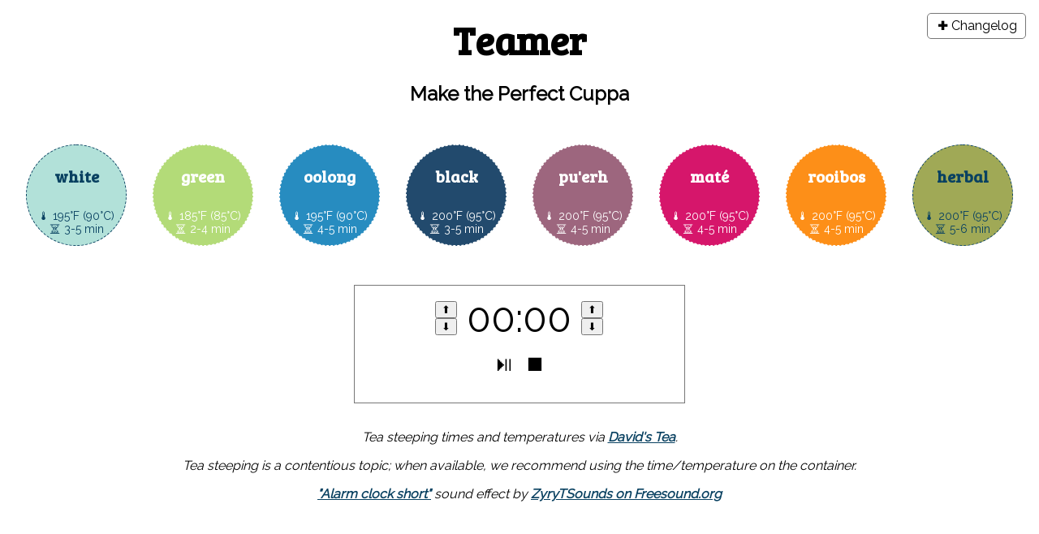

--- FILE ---
content_type: text/html
request_url: http://www.lisefrac.net/teamer/
body_size: 1248
content:
<!DOCTYPE html>
<html lang="en">
    <head>
        <meta charset="UTF-8">
        <meta name="viewport" content="width=device-width, initial-scale=1">
        <title>Teamer: Make the Perfect Cuppa</title>
        <link rel="stylesheet" href="style.css">
        <link href="https://fonts.googleapis.com/css2?family=Bree+Serif&family=Raleway&display=swap" rel="stylesheet">
    </head>
    <body>
        <h1>Teamer</h1>
        <h2>Make the Perfect Cuppa</h2>

        <aside class="changelog">
            <span>&#43;</span> Changelog
            <div class="changelog-contents">
                <p><strong>July 14, 2020:</strong> Added this changelog :) Also cleaned up some mobile/tablet styling.</p>
                <p><strong>June 22, 2020:</strong> Fixed the bug caused by adding/removing time while the timer was running. Added basic error checking for no time entered. Added an alarm that plays when the timer is done.</p>
                <p><strong>June 19, 2020:</strong> Fixed an issue with the time display, where it would skip seconds or display ":60". I'm still working on fixing the bug caused by adding time while it's running.</p>
                <p><strong>June 12, 2020:</strong> Added some credit and disclaimer text. Made the time user-adjustable with Add/Subtract buttons. The user now also has control over the timer's pause, play, and stop behaviors.</p> 
                <p><strong>May 21, 2020:</strong> Original version published.</p>
            </div>
        </aside>
        <div class="tea-buttons">

        </div>
        <div class="tea-timer">
            <div class="time-controls minute-controls">
                <button aria-label="Add 1 minute" type="button" class="minute-add" title="Add 1 minute" value="60">&#x2B06;</button>
                <button type="button" aria-label="Subtract 1 minute" class="minute-subtract" title="Subtract 1 minute" value="-60">&#x2B07;</button>
            </div>
            <span class="minute">00</span>:<span class="second">00</span> 
            <div class="time-controls second-controls">
                <button aria-label="Add 10 seconds" type="button" class="second-add" title="Add 10 seconds" value="10">&#x2B06;</button>
                <button type="button" aria-label="Subtract 10 seconds" class="second-subtract" title="Subtract 10 seconds" value="-10">&#x2B07;</button>
            </div>
            <div class="play-controls">
                <button type="button" class="play-pause" value="0">&#x23EF;</button>
                <button type="button" class="stop" value="0">&#x23F9;</button>
                <p class="error"></p>
            </div>
        </div>
        <audio class="alarm" src="219244__zyrytsounds__alarm-clock-short.wav"></audio>
        <aside class="credit-disclaimer">
            <p>Tea steeping times and temperatures via <a href="http://blog.davidstea.com/en/hot-stuff-tea-steeping-temperatures/">David's Tea</a>.</p>
            <p>Tea steeping is a contentious topic; when available, we recommend using the time/temperature on the container.</p>
            <p><a href="https://freesound.org/people/ZyryTSounds/sounds/219244/" target="_blank">"Alarm clock short"</a> sound effect by <a href="https://freesound.org/people/ZyryTSounds/" target="_blank">ZyryTSounds on Freesound.org</a></p>
        </aside>

        <script src="index.js"></script>
    </body>
</html>

--- FILE ---
content_type: text/css
request_url: http://www.lisefrac.net/teamer/style.css
body_size: 972
content:
body {
    margin:1rem;
    font-family: 'Raleway', sans-serif;
}
a {
    color:#094161;
    font-weight:bold;
}
button {
    cursor:pointer;
}
a:hover, a:active {
    color:#278cc0;
}
h1 {
    font-size:3rem;
    margin:2rem 0 0 0;
    text-align:center;
    font-family: 'Bree Serif', serif;
}
h2 {
    text-align:center;
    font-family: 'Raleway', sans-serif;
}
h3 {
    font-family: 'Bree Serif', serif;
    text-align:center;
}
.changelog {
    position:absolute;
    top:0;
    right:0;
    margin:1rem;
    padding:0 10px;
    border:1px solid #777;
    border-radius:5px;
    cursor: pointer;
    overflow:hidden;
    width:100px;
    height:30px;
    transition:0.5s all;
    background:#fff;
    z-index:2;
    text-align:right;
    line-height:1;
}
.changelog span {
    font-size: 2rem;
    font-weight: bold;
    position: relative;
    vertical-align: middle;
}
.changelog-contents {
    opacity:0;
    transition:3s all;
}
.changelog.open {
    width:calc(100% - 4rem); /* minus margin on body and margins on the button */
    height:100%;
}
.changelog.open .changelog-contents {
    opacity:1;
}
.tea-buttons {
    display: flex;
    margin: 2rem auto;
    justify-content: center;
    flex-wrap:wrap;
}

.tea-btn {
    border-radius:50%;
    padding:0;
    margin:1rem;
    min-width:100px;
    flex:1;
    position:relative;
    border-width:1px;
    border-style:dashed;
    /* colors will be set in JS from teas Object */
}
.tea-btn:before {
    content: "";
    display: inline-block;
    padding-top: calc(100% - 2px);/* account for borders on parent*/
}
.tea-btn h3 {
    position:absolute;
    top:3%;
    left:0;
    right:0;
    font-size: 1.25rem;
}
.steeping-instructions {
    position: absolute;
    bottom: 10%;
    left: 0;
    right: 0;
    font-family: 'Raleway', sans-serif;
    font-size:14px;
}
.tea-timer {
    text-align: center;
    display: flex;
    font-family: 'Raleway', sans-serif;
    font-size: 3rem;
    border: 1px solid #777;
    margin: 2rem auto;
    width: 80%;
    padding: 1rem;
    justify-content: center;
    align-items: center;
    line-height: 3rem;
    flex-wrap:wrap;
}
.time-controls {
    display:flex;
    flex-direction:column;
    flex-wrap:nowrap;
    margin:0 0.75rem;
}
.play-controls {
    width: 100%;
    margin:0;
}
.play-controls button {
    background: none;
    border: none;
    font-size: 26px;
    padding:0;
}
.credit-disclaimer {
    text-align:center;
    font-family: 'Raleway', sans-serif;
    font-style:italic;
}

.error {
    color:red;
    font-size:1rem;
    opacity:0;
    transition:opacity 0.3s
}

@media screen and (min-width: 48em) {
    h1 {
        margin-top:0;
    }
    .tea-timer {
        width: 40%;
    }
    .changelog.open {
        width:50%;
    }
}
@media screen and (min-width: 60.625em) {
    .tea-timer {
        width: 30%;
    }
}

--- FILE ---
content_type: text/javascript
request_url: http://www.lisefrac.net/teamer/index.js
body_size: 1908
content:
const teas = {
    "white": {
        "displayName": "white",
        "tempC" : 90,
        "tempF": 195,
        "timeFloor": 3,
        "timeCeiling": 5,
        "bgColor":"#b2e1d9",
        "textBorderColor": "#094161"
    },
    "green": {
        "displayName": "green",
        "tempC" : 85,
        "tempF": 185,
        "timeFloor": 2,
        "timeCeiling": 4,
        "bgColor":"#b3db78",
        "textBorderColor": "#fff"
    },
    "oolong": {
        "displayName": "oolong",
        "tempC" : 90,
        "tempF": 195,
        "timeFloor": 4,
        "timeCeiling": 5,
        "bgColor":"#278cc0",
        "textBorderColor": "#fff"
    },
    "black": {
        "displayName": "black",
        "tempC" : 95,
        "tempF": 200,
        "timeFloor": 3,
        "timeCeiling": 5,
        "bgColor":"#224A6D",
        "textBorderColor": "#fff"
    },
    "puerh": {
        "displayName": "pu'erh",
        "tempC" : 95,
        "tempF": 200,
        "timeFloor": 4,
        "timeCeiling": 5,
        "bgColor":"#9D667E",
        "textBorderColor": "#fff"
    },
    "mate": {
        "displayName": "mat&eacute;",
        "tempC" : 95,
        "tempF": 200,
        "timeFloor": 4,
        "timeCeiling": 5,
        "bgColor":"#D6166B",
        "textBorderColor": "#fff"
    },
    "rooibos": {
        "displayName": "rooibos",
        "tempC" : 95,
        "tempF": 200,
        "timeFloor": 4,
        "timeCeiling": 5,
        "bgColor":"#FD8F18",
        "textBorderColor": "#fff"
    },
    "herbal": {
        "displayName": "herbal",
        "tempC" : 95,
        "tempF": 200,
        "timeFloor": 5,
        "timeCeiling": 6,
        "bgColor":"#A0A956",
        "textBorderColor": "#094161"
    }
}
const second = document.querySelector('.second');
const minute = document.querySelector('.minute');
const teaBox = document.querySelector(".tea-buttons");
const playPause = document.querySelector(".play-pause");
const stop = document.querySelector(".stop");
const timeControlsBtns = document.querySelectorAll(".time-controls button");
let playing=false;
//console.log("setting initial value of playing to false");
let ticker;
const errorBox = document.querySelector(".error");
const alarm = document.querySelector(".alarm");
const changelog = document.querySelector(".changelog");
const changelogContents = document.querySelector(".changelog-contents");

function loadTeas() {
    Object.keys(teas).forEach(key => {
        // console.log(teas[key].displayName);
        const currentTea = teas[key];
        let btn = document.createElement("button");
        btn.type = "button";
        btn.value = key;
        btn.classList.add("tea-btn");
        btn.innerHTML = `
        <h3>${currentTea.displayName}</h3>
        <div class="steeping-instructions">
            <div class="temp">&#x1F321 ${currentTea.tempF}&deg;F (${currentTea.tempC}&deg;C)</div>
            <div class="time">&#x23F3 ${currentTea.timeFloor}-${currentTea.timeCeiling} min</div>
        </div>`;
        btn.style.backgroundColor = currentTea.bgColor;
        btn.style.color = currentTea.textBorderColor;
        btn.style.borderColor = currentTea.textBorderColor;
        btn.addEventListener("click", function() {
            setTimer(currentTea.timeCeiling, 0);
        });
        teaBox.appendChild(btn);
    });
    
}//loadTeas() declaration

function setTimer(min, sec) {
    minute.textContent = min.toString().padStart(2, '0');
    second.textContent = sec.toString().padStart(2, '0');
    playPause.value = (min * 60 * 1000) + (sec * 1000); //add time in ms to value of play/pause button
    
}
function playTimer() {
    const ms = parseInt(playPause.value);
    if (ms === 0) {
        error("you need to add time to the timer");
    }
    else {
        const startTime = Date.now();
        const deadline = startTime + ms;
        playing=true;
        //console.log("setting playing to true");
        //I'm setting the interval to not-quite-one-second to avoid jumps/gaps in the countdown
        //Should not affect deadline, only the interval at which the current time is calculated and displayed
        ticker = setInterval(tick, 990, deadline); 
    }
}
function tick(end) {
    let now = Date.now();
        if (end > now) {//time hasn't elapsed yet
            let diffMs = end - now;
            let diffMin = Math.floor(diffMs / 60000);
            let diffRemSec = Math.floor(diffMs % 60000 / 1000 );            
            setTimer(diffMin, diffRemSec);
                    
        }
        else {//time has elapsed
            stopTicker();
            setTimer(0,0);
            playAlarm();
        }
}
function stopTicker() {
    clearInterval(ticker);
    playing=false;
    //console.log("set playing to false");
}
function error(msg) {
    console.error(`Teamer error: ${msg}`);
    errorBox.textContent = msg;
    errorBox.style.opacity = "1";
}
function deError() {
    errorBox.textContent = "";
    errorBox.style.opacity = "0";
}
function playAlarm() {
    alarm.currentTime = 0;
    alarm.play();
}
function stopAlarm() {
    alarm.pause();
    alarm.currentTime = 0;
}

window.addEventListener("load", loadTeas);

playPause.addEventListener("click", function() {
    deError();
    stopAlarm();
    if (playing === true) {
        stopTicker();
    }
    else {
        playTimer();
    }
    
});
stop.addEventListener("click", function() {
    deError();
    stopAlarm();
    stopTicker();
    setTimer(0,0);
});
timeControlsBtns.forEach(function(btn) {
    btn.addEventListener("click", function() {
        stopAlarm();
        let mins = parseInt(minute.textContent);
        let secs = parseInt(second.textContent);
        switch (parseInt(btn.value)) {
            case 60:
                deError();
                setTimer(mins+1, secs);
                break;
            case -60:
                if (mins === 0) {
                    setTimer(0, 0);
                }
                else setTimer(mins-1, secs);
                break;
            case 10:
                deError();
                if (secs > 49) {
                    setTimer(mins+1, (secs+10)-60);
                }
                else setTimer(mins, secs+10);
                break;
            case -10:
                if (secs < 10 && mins === 0) {
                    setTimer(0, 0);
                }
                else if (secs < 10) {
                    setTimer(mins-1, (secs-10)+60);
                }
                else setTimer(mins, secs-10);
                break;
        }
        if (playing === true) {
            stopTicker();
            playTimer(); //if timer is running, run playTimer() to update the deadline; otherwise it will update when the play/pause button is clicked again
        }
    });
    
});
changelog.addEventListener("click", function() {
    const plusMin = changelog.querySelector("span");
    if (!changelog.classList.contains("open")) {
        changelog.classList.add("open");
        plusMin.innerHTML = "&#45;"
    }
    else {
        changelog.classList.remove("open");
        plusMin.innerHTML = "&#43;"
    }
    
    
});
